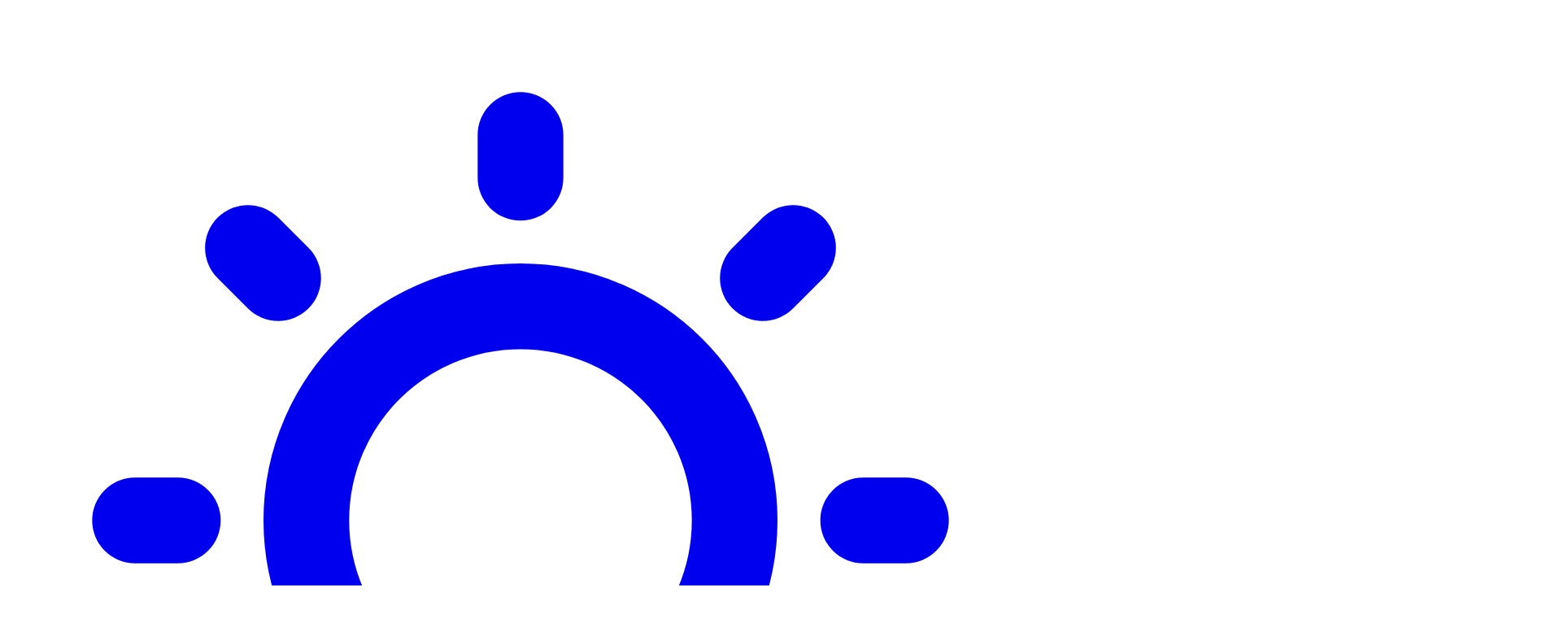

--- FILE ---
content_type: text/html; charset=UTF-8
request_url: https://www.itsolutionstuff.com/tag/angularjs-filter.html
body_size: 11120
content:
<!DOCTYPE html><html lang="en"><head><meta charset="utf-8"/>
<script>var __ezHttpConsent={setByCat:function(src,tagType,attributes,category,force,customSetScriptFn=null){var setScript=function(){if(force||window.ezTcfConsent[category]){if(typeof customSetScriptFn==='function'){customSetScriptFn();}else{var scriptElement=document.createElement(tagType);scriptElement.src=src;attributes.forEach(function(attr){for(var key in attr){if(attr.hasOwnProperty(key)){scriptElement.setAttribute(key,attr[key]);}}});var firstScript=document.getElementsByTagName(tagType)[0];firstScript.parentNode.insertBefore(scriptElement,firstScript);}}};if(force||(window.ezTcfConsent&&window.ezTcfConsent.loaded)){setScript();}else if(typeof getEzConsentData==="function"){getEzConsentData().then(function(ezTcfConsent){if(ezTcfConsent&&ezTcfConsent.loaded){setScript();}else{console.error("cannot get ez consent data");force=true;setScript();}});}else{force=true;setScript();console.error("getEzConsentData is not a function");}},};</script>
<script>var ezTcfConsent=window.ezTcfConsent?window.ezTcfConsent:{loaded:false,store_info:false,develop_and_improve_services:false,measure_ad_performance:false,measure_content_performance:false,select_basic_ads:false,create_ad_profile:false,select_personalized_ads:false,create_content_profile:false,select_personalized_content:false,understand_audiences:false,use_limited_data_to_select_content:false,};function getEzConsentData(){return new Promise(function(resolve){document.addEventListener("ezConsentEvent",function(event){var ezTcfConsent=event.detail.ezTcfConsent;resolve(ezTcfConsent);});});}</script>
<script>if(typeof _setEzCookies!=='function'){function _setEzCookies(ezConsentData){var cookies=window.ezCookieQueue;for(var i=0;i<cookies.length;i++){var cookie=cookies[i];if(ezConsentData&&ezConsentData.loaded&&ezConsentData[cookie.tcfCategory]){document.cookie=cookie.name+"="+cookie.value;}}}}
window.ezCookieQueue=window.ezCookieQueue||[];if(typeof addEzCookies!=='function'){function addEzCookies(arr){window.ezCookieQueue=[...window.ezCookieQueue,...arr];}}
addEzCookies([{name:"ezoab_77568",value:"mod1; Path=/; Domain=itsolutionstuff.com; Max-Age=7200",tcfCategory:"store_info",isEzoic:"true",},{name:"ezosuibasgeneris-1",value:"49be3e20-ee78-47b7-41c0-6d15542a091f; Path=/; Domain=itsolutionstuff.com; Expires=Sat, 16 Jan 2027 23:05:31 UTC; Secure; SameSite=None",tcfCategory:"understand_audiences",isEzoic:"true",}]);if(window.ezTcfConsent&&window.ezTcfConsent.loaded){_setEzCookies(window.ezTcfConsent);}else if(typeof getEzConsentData==="function"){getEzConsentData().then(function(ezTcfConsent){if(ezTcfConsent&&ezTcfConsent.loaded){_setEzCookies(window.ezTcfConsent);}else{console.error("cannot get ez consent data");_setEzCookies(window.ezTcfConsent);}});}else{console.error("getEzConsentData is not a function");_setEzCookies(window.ezTcfConsent);}</script><script type="text/javascript" data-ezscrex='false' data-cfasync='false'>window._ezaq = Object.assign({"edge_cache_status":11,"edge_response_time":703,"url":"https://www.itsolutionstuff.com/tag/angularjs-filter.html"}, typeof window._ezaq !== "undefined" ? window._ezaq : {});</script><script type="text/javascript" data-ezscrex='false' data-cfasync='false'>window._ezaq = Object.assign({"ab_test_id":"mod1"}, typeof window._ezaq !== "undefined" ? window._ezaq : {});window.__ez=window.__ez||{};window.__ez.tf={};</script><script type="text/javascript" data-ezscrex='false' data-cfasync='false'>window.ezDisableAds = true;</script>
<script data-ezscrex='false' data-cfasync='false' data-pagespeed-no-defer>var __ez=__ez||{};__ez.stms=Date.now();__ez.evt={};__ez.script={};__ez.ck=__ez.ck||{};__ez.template={};__ez.template.isOrig=true;window.__ezScriptHost="//www.ezojs.com";__ez.queue=__ez.queue||function(){var e=0,i=0,t=[],n=!1,o=[],r=[],s=!0,a=function(e,i,n,o,r,s,a){var l=arguments.length>7&&void 0!==arguments[7]?arguments[7]:window,d=this;this.name=e,this.funcName=i,this.parameters=null===n?null:w(n)?n:[n],this.isBlock=o,this.blockedBy=r,this.deleteWhenComplete=s,this.isError=!1,this.isComplete=!1,this.isInitialized=!1,this.proceedIfError=a,this.fWindow=l,this.isTimeDelay=!1,this.process=function(){f("... func = "+e),d.isInitialized=!0,d.isComplete=!0,f("... func.apply: "+e);var i=d.funcName.split("."),n=null,o=this.fWindow||window;i.length>3||(n=3===i.length?o[i[0]][i[1]][i[2]]:2===i.length?o[i[0]][i[1]]:o[d.funcName]),null!=n&&n.apply(null,this.parameters),!0===d.deleteWhenComplete&&delete t[e],!0===d.isBlock&&(f("----- F'D: "+d.name),m())}},l=function(e,i,t,n,o,r,s){var a=arguments.length>7&&void 0!==arguments[7]?arguments[7]:window,l=this;this.name=e,this.path=i,this.async=o,this.defer=r,this.isBlock=t,this.blockedBy=n,this.isInitialized=!1,this.isError=!1,this.isComplete=!1,this.proceedIfError=s,this.fWindow=a,this.isTimeDelay=!1,this.isPath=function(e){return"/"===e[0]&&"/"!==e[1]},this.getSrc=function(e){return void 0!==window.__ezScriptHost&&this.isPath(e)&&"banger.js"!==this.name?window.__ezScriptHost+e:e},this.process=function(){l.isInitialized=!0,f("... file = "+e);var i=this.fWindow?this.fWindow.document:document,t=i.createElement("script");t.src=this.getSrc(this.path),!0===o?t.async=!0:!0===r&&(t.defer=!0),t.onerror=function(){var e={url:window.location.href,name:l.name,path:l.path,user_agent:window.navigator.userAgent};"undefined"!=typeof _ezaq&&(e.pageview_id=_ezaq.page_view_id);var i=encodeURIComponent(JSON.stringify(e)),t=new XMLHttpRequest;t.open("GET","//g.ezoic.net/ezqlog?d="+i,!0),t.send(),f("----- ERR'D: "+l.name),l.isError=!0,!0===l.isBlock&&m()},t.onreadystatechange=t.onload=function(){var e=t.readyState;f("----- F'D: "+l.name),e&&!/loaded|complete/.test(e)||(l.isComplete=!0,!0===l.isBlock&&m())},i.getElementsByTagName("head")[0].appendChild(t)}},d=function(e,i){this.name=e,this.path="",this.async=!1,this.defer=!1,this.isBlock=!1,this.blockedBy=[],this.isInitialized=!0,this.isError=!1,this.isComplete=i,this.proceedIfError=!1,this.isTimeDelay=!1,this.process=function(){}};function c(e,i,n,s,a,d,c,u,f){var m=new l(e,i,n,s,a,d,c,f);!0===u?o[e]=m:r[e]=m,t[e]=m,h(m)}function h(e){!0!==u(e)&&0!=s&&e.process()}function u(e){if(!0===e.isTimeDelay&&!1===n)return f(e.name+" blocked = TIME DELAY!"),!0;if(w(e.blockedBy))for(var i=0;i<e.blockedBy.length;i++){var o=e.blockedBy[i];if(!1===t.hasOwnProperty(o))return f(e.name+" blocked = "+o),!0;if(!0===e.proceedIfError&&!0===t[o].isError)return!1;if(!1===t[o].isComplete)return f(e.name+" blocked = "+o),!0}return!1}function f(e){var i=window.location.href,t=new RegExp("[?&]ezq=([^&#]*)","i").exec(i);"1"===(t?t[1]:null)&&console.debug(e)}function m(){++e>200||(f("let's go"),p(o),p(r))}function p(e){for(var i in e)if(!1!==e.hasOwnProperty(i)){var t=e[i];!0===t.isComplete||u(t)||!0===t.isInitialized||!0===t.isError?!0===t.isError?f(t.name+": error"):!0===t.isComplete?f(t.name+": complete already"):!0===t.isInitialized&&f(t.name+": initialized already"):t.process()}}function w(e){return"[object Array]"==Object.prototype.toString.call(e)}return window.addEventListener("load",(function(){setTimeout((function(){n=!0,f("TDELAY -----"),m()}),5e3)}),!1),{addFile:c,addFileOnce:function(e,i,n,o,r,s,a,l,d){t[e]||c(e,i,n,o,r,s,a,l,d)},addDelayFile:function(e,i){var n=new l(e,i,!1,[],!1,!1,!0);n.isTimeDelay=!0,f(e+" ...  FILE! TDELAY"),r[e]=n,t[e]=n,h(n)},addFunc:function(e,n,s,l,d,c,u,f,m,p){!0===c&&(e=e+"_"+i++);var w=new a(e,n,s,l,d,u,f,p);!0===m?o[e]=w:r[e]=w,t[e]=w,h(w)},addDelayFunc:function(e,i,n){var o=new a(e,i,n,!1,[],!0,!0);o.isTimeDelay=!0,f(e+" ...  FUNCTION! TDELAY"),r[e]=o,t[e]=o,h(o)},items:t,processAll:m,setallowLoad:function(e){s=e},markLoaded:function(e){if(e&&0!==e.length){if(e in t){var i=t[e];!0===i.isComplete?f(i.name+" "+e+": error loaded duplicate"):(i.isComplete=!0,i.isInitialized=!0)}else t[e]=new d(e,!0);f("markLoaded dummyfile: "+t[e].name)}},logWhatsBlocked:function(){for(var e in t)!1!==t.hasOwnProperty(e)&&u(t[e])}}}();__ez.evt.add=function(e,t,n){e.addEventListener?e.addEventListener(t,n,!1):e.attachEvent?e.attachEvent("on"+t,n):e["on"+t]=n()},__ez.evt.remove=function(e,t,n){e.removeEventListener?e.removeEventListener(t,n,!1):e.detachEvent?e.detachEvent("on"+t,n):delete e["on"+t]};__ez.script.add=function(e){var t=document.createElement("script");t.src=e,t.async=!0,t.type="text/javascript",document.getElementsByTagName("head")[0].appendChild(t)};__ez.dot=__ez.dot||{};__ez.queue.addFileOnce('/detroitchicago/boise.js', '/detroitchicago/boise.js?gcb=195-2&cb=5', true, [], true, false, true, false);__ez.queue.addFileOnce('/parsonsmaize/abilene.js', '/parsonsmaize/abilene.js?gcb=195-2&cb=e80eca0cdb', true, [], true, false, true, false);__ez.queue.addFileOnce('/parsonsmaize/mulvane.js', '/parsonsmaize/mulvane.js?gcb=195-2&cb=e75e48eec0', true, ['/parsonsmaize/abilene.js'], true, false, true, false);__ez.queue.addFileOnce('/detroitchicago/birmingham.js', '/detroitchicago/birmingham.js?gcb=195-2&cb=539c47377c', true, ['/parsonsmaize/abilene.js'], true, false, true, false);</script>
<script data-ezscrex="false" type="text/javascript" data-cfasync="false">window._ezaq = Object.assign({"ad_cache_level":0,"adpicker_placement_cnt":0,"ai_placeholder_cache_level":0,"ai_placeholder_placement_cnt":-1,"author":"Hardik Savani","domain":"itsolutionstuff.com","domain_id":77568,"ezcache_level":1,"ezcache_skip_code":11,"has_bad_image":0,"has_bad_words":0,"is_sitespeed":0,"lt_cache_level":0,"response_size":53166,"response_size_orig":47278,"response_time_orig":689,"template_id":5,"url":"https://www.itsolutionstuff.com/tag/angularjs-filter.html","word_count":0,"worst_bad_word_level":0}, typeof window._ezaq !== "undefined" ? window._ezaq : {});__ez.queue.markLoaded('ezaqBaseReady');</script>
<script type='text/javascript' data-ezscrex='false' data-cfasync='false'>
window.ezAnalyticsStatic = true;

function analyticsAddScript(script) {
	var ezDynamic = document.createElement('script');
	ezDynamic.type = 'text/javascript';
	ezDynamic.innerHTML = script;
	document.head.appendChild(ezDynamic);
}
function getCookiesWithPrefix() {
    var allCookies = document.cookie.split(';');
    var cookiesWithPrefix = {};

    for (var i = 0; i < allCookies.length; i++) {
        var cookie = allCookies[i].trim();

        for (var j = 0; j < arguments.length; j++) {
            var prefix = arguments[j];
            if (cookie.indexOf(prefix) === 0) {
                var cookieParts = cookie.split('=');
                var cookieName = cookieParts[0];
                var cookieValue = cookieParts.slice(1).join('=');
                cookiesWithPrefix[cookieName] = decodeURIComponent(cookieValue);
                break; // Once matched, no need to check other prefixes
            }
        }
    }

    return cookiesWithPrefix;
}
function productAnalytics() {
	var d = {"pr":[6],"omd5":"695cd63c9adc2ebbd66aef9ec2d04c1e","nar":"risk score"};
	d.u = _ezaq.url;
	d.p = _ezaq.page_view_id;
	d.v = _ezaq.visit_uuid;
	d.ab = _ezaq.ab_test_id;
	d.e = JSON.stringify(_ezaq);
	d.ref = document.referrer;
	d.c = getCookiesWithPrefix('active_template', 'ez', 'lp_');
	if(typeof ez_utmParams !== 'undefined') {
		d.utm = ez_utmParams;
	}

	var dataText = JSON.stringify(d);
	var xhr = new XMLHttpRequest();
	xhr.open('POST','/ezais/analytics?cb=1', true);
	xhr.onload = function () {
		if (xhr.status!=200) {
            return;
		}

        if(document.readyState !== 'loading') {
            analyticsAddScript(xhr.response);
            return;
        }

        var eventFunc = function() {
            if(document.readyState === 'loading') {
                return;
            }
            document.removeEventListener('readystatechange', eventFunc, false);
            analyticsAddScript(xhr.response);
        };

        document.addEventListener('readystatechange', eventFunc, false);
	};
	xhr.setRequestHeader('Content-Type','text/plain');
	xhr.send(dataText);
}
__ez.queue.addFunc("productAnalytics", "productAnalytics", null, true, ['ezaqBaseReady'], false, false, false, true);
</script><base href="https://www.itsolutionstuff.com/tag/angularjs-filter.html"/>
    
<meta http-equiv="X-UA-Compatible" content="IE=edge"/>
<meta http-equiv="content-type" content="text/html; charset=UTF-8"/>
<meta name="google-site-verification" content="pOqfVgsFThvqJDmyrz2P9K4Ps07miNwa5C0u7XFyM48"/>
<meta name="yandex-verification" content="f380feb740d3ee63"/>
<meta name="msvalidate.01" content="8ECA64E8B529582CD06813FDFD9FAADE"/>
<meta name="viewport" content="width=device-width, initial-scale=1"/>
<link rel="shortcut icon" type="image/png" href="https://www.itsolutionstuff.com/assets/images/logo.png"/>
<meta name="p:domain_verify" content="5c8b00feb258a5efe71f5bd5f2d258d1"/>
<meta property="fb:app_id" content="783975361733217"/>
<title>AngularJS Filter Tag - It Solution Stuff - ItSolutionstuff.com</title>
<meta name="description" content="Itsolutionstuff gives you list of all AngularJS Filter tutorial posts, AngularJS Filter articles, AngularJS Filter examples, AngularJS Filter codes, AngularJS Filter demos with PHP, mysql, HTML, css"/>
<meta name="keywords" content="AngularJS Filter examples,php,AngularJS Filter programming,html,css, oop, class, php framework, laravel framework, plugins, packages, examples, object oriented"/>
<meta property="og:title" content="AngularJS Filter Tag - It Solution Stuff"/>
<meta property="og:description" content="Itsolutionstuff gives you list of all AngularJS Filter tutorial posts, AngularJS Filter articles, AngularJS Filter examples, AngularJS Filter codes, AngularJS Filter demos with PHP, mysql, HTML, css"/>
<meta property="og:url" content="https://www.itsolutionstuff.com/tag/angularjs-filter.html"/>

<meta content="https://www.facebook.com/hardik.savani.12" property="article:publisher"/>
<meta content="https://www.facebook.com/hardik.savani.12" property="article:author"/>
<meta content="Hardik Savani" name="author"/>
<meta name="twitter:title" content="AngularJS Filter Tag - It Solution Stuff"/>
<meta name="twitter:site" content="https://www.itsolutionstuff.com/tag/angularjs-filter.html"/>
<script type="text/javascript">
var current_page_url = "https://www.itsolutionstuff.com/tag/angularjs-filter.html";
var rn = "get.tag";
</script>
<script>
  (adsbygoogle = window.adsbygoogle || []).push({
    google_ad_client: "ca-pub-9165454495231653",
    enable_page_level_ads: true
  });
</script>
<!-- <link rel="manifest" href="/manifest.json" /> -->

<meta name="p:domain_verify" content="3ad1bd86a8890d94332349c888283647"/>

<!-- Global site tag (gtag.js) - Google Analytics -->
<script async="" src="https://www.googletagmanager.com/gtag/js?id=G-R45TPV2X3V"></script>
<script>
window.dataLayer = window.dataLayer || [];
function gtag(){dataLayer.push(arguments);}
gtag('js', new Date());

gtag('config', 'G-R45TPV2X3V');
</script>

<!-- Google tag (gtag.js) -->
<script>
  (function(i,s,o,g,r,a,m){i['GoogleAnalyticsObject']=r;i[r]=i[r]||function(){
  (i[r].q=i[r].q||[]).push(arguments)},i[r].l=1*new Date();a=s.createElement(o),
  m=s.getElementsByTagName(o)[0];a.async=1;a.src=g;m.parentNode.insertBefore(a,m)
  })(window,document,'script','//www.google-analytics.com/analytics.js','ga');

  ga('create', 'UA-73112035-1', 'auto');
  ga('send', 'pageview');
</script>
<link rel="preload" as="style" href="https://www.itsolutionstuff.com/build/assets/app-BjYQx0da.css"/><link rel="stylesheet" href="https://cdn-0.itsolutionstuff.com/build/assets/app-BjYQx0da.css" data-navigate-track="reload"/>
<link href="https://fonts.googleapis.com/css2?family=Outfit:wght@400;600&amp;display=swap" rel="stylesheet"/>
<link rel='canonical' href='https://itsolutionstuff.com/tag/angularjs-filter.html' />
<script type='text/javascript'>
var ezoTemplate = 'orig_site';
var ezouid = '1';
var ezoFormfactor = '1';
</script><script data-ezscrex="false" type='text/javascript'>
var soc_app_id = '0';
var did = 77568;
var ezdomain = 'itsolutionstuff.com';
var ezoicSearchable = 1;
</script></head>
<body class="bg-gray-50 font-sans pb-0" style="font-family: &#39;Outfit&#39;, ui-sans-serif, system-ui, sans-serif, &#39;Apple Color Emoji&#39;, &#39;Segoe UI Emoji&#39;, &#39;Segoe UI Symbol&#39;, &#39;Noto Color Emoji&#39;;">
    
  <!-- Header -->
<header class="bg-gradient-to-r from-blue-700 via-blue-600 to-blue-500 text-white py-6 px-6 md:px-12 lg:px-16 flex justify-between items-center rounded-xl shadow-xl mx-4 md:mx-8 lg:mx-12 mt-6 transition-all duration-300">
    <!-- Logo Section -->
    <div class="flex items-center space-x-3">
        <a href="https://www.itsolutionstuff.com" class="flex items-center group">
            <svg class="w-10 h-10 text-yellow-300 group-hover:text-yellow-200 transition-colors duration-300" fill="none" stroke="currentColor" viewBox="0 0 24 24" xmlns="http://www.w3.org/2000/svg">
                <path stroke-linecap="round" stroke-linejoin="round" stroke-width="2" d="M9.663 17h4.673M12 3v1m6.364 1.636l-.707.707M21 12h-1M4 12H3m3.343-5.657l-.707-.707m2.828 9.9a5 5 0 117.072 0l-.548.547A3.374 3.374 0 0014 18.469V19a2 2 0 11-4 0v-.531c0-.895-.356-1.754-.988-2.386l-.548-.547z"></path>
            </svg>
            <h1 class="text-3xl md:text-4xl font-extrabold tracking-tight group-hover:text-yellow-200 transition-colors duration-300">ItSolutionStuff.com</h1>
        </a>
    </div>

    <!-- Navigation Section -->
    <nav class="hidden md:flex items-center space-x-4 lg:space-x-6">
        <a href="https://www.itsolutionstuff.com/tag/laravel-12.html" class="bg-yellow-400 text-black font-semibold px-4 py-2 rounded-full hover:bg-yellow-300 hover:scale-105 transform transition-all duration-300 shadow-md">Laravel 12</a>
        <a href="https://www.itsolutionstuff.com/tag/angular-19.html" class="text-lg font-medium hover:text-yellow-200 hover:scale-105 transform transition-all duration-300">Angular 19</a>
        <a href="https://www.itsolutionstuff.com/category/phpexample.html" class="text-lg font-medium hover:text-yellow-200 hover:scale-105 transform transition-all duration-300">PHP</a>
        <a href="https://www.itsolutionstuff.com/category/react-jsexample.html" class="text-lg font-medium hover:text-yellow-200 hover:scale-105 transform transition-all duration-300">React</a>
        <a href="https://www.itsolutionstuff.com/laravel-tutorial" class="text-lg font-medium hover:text-yellow-200 hover:scale-105 transform transition-all duration-300">Laravel Tutorial</a>
    </nav>

    <!-- Search and Menu Toggle Section -->
    <div class="flex items-center space-x-4">
        <!-- Search Form -->
        <form action="/search" method="GET" class="hidden md:flex items-center bg-white bg-opacity-10 rounded-full p-2 pr-4 transition-all duration-300 hover:bg-opacity-20 hover:shadow-lg focus-within:ring-2 focus-within:ring-yellow-300">
            <button type="submit" class="text-white hover:text-yellow-300 transition-colors duration-300">
                <svg class="w-5 h-5" fill="none" stroke="currentColor" viewBox="0 0 24 24" xmlns="http://www.w3.org/2000/svg">
                    <path stroke-linecap="round" stroke-linejoin="round" stroke-width="2" d="M21 21l-6-6m2-5a7 7 0 11-14 0 7 7 0 0114 0z"></path>
                </svg>
            </button>
            <input type="text" name="q" placeholder="Search tutorials..." class="bg-transparent text-black focus:outline-none w-32 lg:w-48 placeholder-gray-500 font-light pl-2"/>
        </form>

        <!-- Mobile Menu Toggle -->
        <button class="md:hidden focus:outline-none" aria-label="Toggle mobile menu">
            <svg class="w-7 h-7 text-white hover:text-yellow-200 transition-colors duration-300" fill="none" stroke="currentColor" viewBox="0 0 24 24" xmlns="http://www.w3.org/2000/svg">
                <path stroke-linecap="round" stroke-linejoin="round" stroke-width="2" d="M4 6h16M4 12h16M4 18h16"></path>
            </svg>
        </button>
    </div>
</header>  
          <!-- Main Content -->
       <div class="flex flex-col md:flex-row gap-8 min-w-0 px-6 md:px-12 lg:px-16 mt-8">
          <!-- Main Content -->
          <div class="w-full md:w-3/4 overflow-hidden">
               
<section class="mb-12">
    <div class="text-center mb-8">
      <h1 class="text-4xl font-bold text-gray-800">
        <label class="block text-gray-500 text-lg">
          <small><span class="text-primary-600">Tag:</span> AngularJS Filter</small>
        </label>
      </h1>
    </div>
  
    <h4 class="text-center max-w-4xl mx-auto text-gray-600 text-lg leading-relaxed">
      <a href="/" class="text-primary-600 hover:underline font-semibold">ItSolutionStuff.com</a> has tutorials for <span class="font-semibold">AngularJS Filter</span> tag. Here you can explore articles, posts, and useful tutorials related to <span class="font-semibold">AngularJS Filter</span>. Find a collection of latest examples and simple guides about <span class="font-semibold">AngularJS Filter</span>.
    </h4>
  </section>
  
  <section class="mb-16">
    <div class="grid grid-cols-1 md:grid-cols-2 gap-8 mt-10">
            <div class="bg-white rounded-xl shadow-lg hover:shadow-2xl transition p-6">
        <a href="https://www.itsolutionstuff.com/post/angular-20-crud-application-tutorialexample.html" class="block space-y-4">
          <div class="text-sm text-gray-400">
            Jun 9, 2025
          </div>
  
          <div>
            <h2 class="text-2xl font-bold text-gray-800 mb-2">Angular 20 CRUD Application Tutorial</h2>
            <div class="flex flex-wrap text-sm text-gray-500 gap-4">
              <span class="flex items-center gap-1"><i class="fas fa-tag text-primary-500"></i> AngularJS Filter</span>
              <span class="flex items-center gap-1"><i class="fas fa-briefcase text-primary-500"></i> Angular</span>
              <span class="flex items-center gap-1"><i class="fas fa-user text-primary-500"></i> By Hardik Savani</span>
            </div>
          </div>
        </a>
      </div>
            <div class="bg-white rounded-xl shadow-lg hover:shadow-2xl transition p-6">
        <a href="https://www.itsolutionstuff.com/post/angularjs-filter-change-date-format-in-controllerexample.html" class="block space-y-4">
          <div class="text-sm text-gray-400">
            Jan 31, 2019
          </div>
  
          <div>
            <h2 class="text-2xl font-bold text-gray-800 mb-2">AngularJS Filter Change Date Format in Controller Example</h2>
            <div class="flex flex-wrap text-sm text-gray-500 gap-4">
              <span class="flex items-center gap-1"><i class="fas fa-tag text-primary-500"></i> AngularJS Filter</span>
              <span class="flex items-center gap-1"><i class="fas fa-briefcase text-primary-500"></i> Angular</span>
              <span class="flex items-center gap-1"><i class="fas fa-user text-primary-500"></i> By Hardik Savani</span>
            </div>
          </div>
        </a>
      </div>
            <div class="bg-white rounded-xl shadow-lg hover:shadow-2xl transition p-6">
        <a href="https://www.itsolutionstuff.com/post/angularjs-how-to-render-html-value-in-ng-repeat-example.html" class="block space-y-4">
          <div class="text-sm text-gray-400">
            Feb 4, 2017
          </div>
  
          <div>
            <h2 class="text-2xl font-bold text-gray-800 mb-2">How to Render HTML Value in Ng-repeat in AngularJS?</h2>
            <div class="flex flex-wrap text-sm text-gray-500 gap-4">
              <span class="flex items-center gap-1"><i class="fas fa-tag text-primary-500"></i> AngularJS Filter</span>
              <span class="flex items-center gap-1"><i class="fas fa-briefcase text-primary-500"></i> jQuery</span>
              <span class="flex items-center gap-1"><i class="fas fa-user text-primary-500"></i> By Hardik Savani</span>
            </div>
          </div>
        </a>
      </div>
            <div class="bg-white rounded-xl shadow-lg hover:shadow-2xl transition p-6">
        <a href="https://www.itsolutionstuff.com/post/angularjs-convert-comma-separated-string-to-array-exampleexample.html" class="block space-y-4">
          <div class="text-sm text-gray-400">
            Nov 24, 2016
          </div>
  
          <div>
            <h2 class="text-2xl font-bold text-gray-800 mb-2">AngularJS Convert Comma Separated String to Array Example</h2>
            <div class="flex flex-wrap text-sm text-gray-500 gap-4">
              <span class="flex items-center gap-1"><i class="fas fa-tag text-primary-500"></i> AngularJS Filter</span>
              <span class="flex items-center gap-1"><i class="fas fa-briefcase text-primary-500"></i> Bootstrap</span>
              <span class="flex items-center gap-1"><i class="fas fa-user text-primary-500"></i> By Hardik Savani</span>
            </div>
          </div>
        </a>
      </div>
          </div>
  
    <div class="flex justify-center items-center mt-12 space-x-4">
                  <button type="button" class="px-3 py-2 bg-gray-300 text-gray-500 text-lg rounded-lg cursor-not-allowed flex items-center gap-2" disabled="">
            <i class="fas fa-chevron-left"></i> 
            <svg xmlns="http://www.w3.org/2000/svg" fill="none" viewBox="0 0 24 24" stroke-width="1.5" stroke="currentColor" class="size-5">
              <path stroke-linecap="round" stroke-linejoin="round" d="M10.5 19.5 3 12m0 0 7.5-7.5M3 12h18"></path>
            </svg>            
            Previous
          </button>
              
        <a href="">
          <button type="button" class="px-3 py-2 bg-blue-600 text-white text-lg rounded-lg hover:bg-blue-700 flex items-center gap-2 cursor-pointer">
            Next 
            <svg xmlns="http://www.w3.org/2000/svg" fill="none" viewBox="0 0 24 24" stroke-width="1.5" stroke="currentColor" class="size-5">
              <path stroke-linecap="round" stroke-linejoin="round" d="M13.5 4.5 21 12m0 0-7.5 7.5M21 12H3"></path>
            </svg>            
            <i class="fas fa-chevron-right"></i>
          </button>
        </a>
      </div>      
  
    <div class="mt-10">
      <!-- Recently Liked Posts -->
<section class="py-12 px-6 md:px-12 lg:px-16 mx-4 md:mx-8 lg:mx-12 bg-gray-100 rounded-xl shadow-xl mt-6 transition-all duration-300">
    <h2 class="text-3xl font-bold text-center mb-8 text-gray-800">Recently Liked Posts</h2>
    <div class="max-w-7xl mx-auto grid grid-cols-1 sm:grid-cols-2 lg:grid-cols-3 gap-6 md:gap-8">
                <div class="bg-white rounded-lg shadow-md overflow-hidden transform hover:scale-105 transition-all duration-300">
            <div class="relative w-full" style="aspect-ratio: 16 / 9">
                <img src="/upload/laravel-12-role-user-management.png" alt="Laravel 12 User Roles and Permissions Tutorial Image" class="w-full h-full object-contain"/>
            </div>
            <div class="p-6">
                <span class="text-sm text-gray-500 block mb-2">
                    Last Liked: Apr 24, 2025 15:45
                </span>
                <h3 class="text-lg md:text-xl font-semibold mb-3 text-gray-800">Laravel 12 User Roles and Permissions Tutorial</h3>
                <div class="flex items-center text-gray-500 mb-3">
                    <svg xmlns="http://www.w3.org/2000/svg" fill="none" viewBox="0 0 24 24" stroke-width="1.5" stroke="currentColor" class="size-5 mr-2">
                        <path stroke-linecap="round" stroke-linejoin="round" d="M6.633 10.25c.806 0 1.533-.446 2.031-1.08a9.041 9.041 0 0 1 2.861-2.4c.723-.384 1.35-.956 1.653-1.715a4.498 4.498 0 0 0 .322-1.672V2.75a.75.75 0 0 1 .75-.75 2.25 2.25 0 0 1 2.25 2.25c0 1.152-.26 2.243-.723 3.218-.266.558.107 1.282.725 1.282m0 0h3.126c1.026 0 1.945.694 2.054 1.715.045.422.068.85.068 1.285a11.95 11.95 0 0 1-2.649 7.521c-.388.482-.987.729-1.605.729H13.48c-.483 0-.964-.078-1.423-.23l-3.114-1.04a4.501 4.501 0 0 0-1.423-.23H5.904m10.598-9.75H14.25M5.904 18.5c.083.205.173.405.27.602.197.4-.078.898-.523.898h-.908c-.889 0-1.713-.518-1.972-1.368a12 12 0 0 1-.521-3.507c0-1.553.295-3.036.831-4.398C3.387 9.953 4.167 9.5 5 9.5h1.053c.472 0 .745.556.5.96a8.958 8.958 0 0 0-1.302 4.665c0 1.194.232 2.333.654 3.375Z"></path>
                    </svg>
                    <span>9 Likes</span>
                </div>
                <a href="https://www.itsolutionstuff.com/post/laravel-12-user-roles-and-permissions-tutorialexample.html" class="text-blue-500 hover:text-blue-600 font-semibold text-sm block text-right transition-colors duration-300">Read More</a>
            </div>
        </div>
                <div class="bg-white rounded-lg shadow-md overflow-hidden transform hover:scale-105 transition-all duration-300">
            <div class="relative w-full" style="aspect-ratio: 16 / 9">
                <img src="/upload/laravel-12-fullcalender.png" alt="How to Create Event Calendar in Laravel 12? Image" class="w-full h-full object-contain"/>
            </div>
            <div class="p-6">
                <span class="text-sm text-gray-500 block mb-2">
                    Last Liked: Apr 24, 2025 04:18
                </span>
                <h3 class="text-lg md:text-xl font-semibold mb-3 text-gray-800">How to Create Event Calendar in Laravel 12?</h3>
                <div class="flex items-center text-gray-500 mb-3">
                    <svg xmlns="http://www.w3.org/2000/svg" fill="none" viewBox="0 0 24 24" stroke-width="1.5" stroke="currentColor" class="size-5 mr-2">
                        <path stroke-linecap="round" stroke-linejoin="round" d="M6.633 10.25c.806 0 1.533-.446 2.031-1.08a9.041 9.041 0 0 1 2.861-2.4c.723-.384 1.35-.956 1.653-1.715a4.498 4.498 0 0 0 .322-1.672V2.75a.75.75 0 0 1 .75-.75 2.25 2.25 0 0 1 2.25 2.25c0 1.152-.26 2.243-.723 3.218-.266.558.107 1.282.725 1.282m0 0h3.126c1.026 0 1.945.694 2.054 1.715.045.422.068.85.068 1.285a11.95 11.95 0 0 1-2.649 7.521c-.388.482-.987.729-1.605.729H13.48c-.483 0-.964-.078-1.423-.23l-3.114-1.04a4.501 4.501 0 0 0-1.423-.23H5.904m10.598-9.75H14.25M5.904 18.5c.083.205.173.405.27.602.197.4-.078.898-.523.898h-.908c-.889 0-1.713-.518-1.972-1.368a12 12 0 0 1-.521-3.507c0-1.553.295-3.036.831-4.398C3.387 9.953 4.167 9.5 5 9.5h1.053c.472 0 .745.556.5.96a8.958 8.958 0 0 0-1.302 4.665c0 1.194.232 2.333.654 3.375Z"></path>
                    </svg>
                    <span>9 Likes</span>
                </div>
                <a href="https://www.itsolutionstuff.com/post/how-to-create-event-calendar-in-laravel-12example.html" class="text-blue-500 hover:text-blue-600 font-semibold text-sm block text-right transition-colors duration-300">Read More</a>
            </div>
        </div>
                <div class="bg-white rounded-lg shadow-md overflow-hidden transform hover:scale-105 transition-all duration-300">
            <div class="relative w-full" style="aspect-ratio: 16 / 9">
                <img src="/upload/laravel-12-summernote-upload-image.png" alt="Laravel 12 Summernote Image Upload Tutorial Image" class="w-full h-full object-contain"/>
            </div>
            <div class="p-6">
                <span class="text-sm text-gray-500 block mb-2">
                    Last Liked: Apr 24, 2025 03:19
                </span>
                <h3 class="text-lg md:text-xl font-semibold mb-3 text-gray-800">Laravel 12 Summernote Image Upload Tutorial</h3>
                <div class="flex items-center text-gray-500 mb-3">
                    <svg xmlns="http://www.w3.org/2000/svg" fill="none" viewBox="0 0 24 24" stroke-width="1.5" stroke="currentColor" class="size-5 mr-2">
                        <path stroke-linecap="round" stroke-linejoin="round" d="M6.633 10.25c.806 0 1.533-.446 2.031-1.08a9.041 9.041 0 0 1 2.861-2.4c.723-.384 1.35-.956 1.653-1.715a4.498 4.498 0 0 0 .322-1.672V2.75a.75.75 0 0 1 .75-.75 2.25 2.25 0 0 1 2.25 2.25c0 1.152-.26 2.243-.723 3.218-.266.558.107 1.282.725 1.282m0 0h3.126c1.026 0 1.945.694 2.054 1.715.045.422.068.85.068 1.285a11.95 11.95 0 0 1-2.649 7.521c-.388.482-.987.729-1.605.729H13.48c-.483 0-.964-.078-1.423-.23l-3.114-1.04a4.501 4.501 0 0 0-1.423-.23H5.904m10.598-9.75H14.25M5.904 18.5c.083.205.173.405.27.602.197.4-.078.898-.523.898h-.908c-.889 0-1.713-.518-1.972-1.368a12 12 0 0 1-.521-3.507c0-1.553.295-3.036.831-4.398C3.387 9.953 4.167 9.5 5 9.5h1.053c.472 0 .745.556.5.96a8.958 8.958 0 0 0-1.302 4.665c0 1.194.232 2.333.654 3.375Z"></path>
                    </svg>
                    <span>7 Likes</span>
                </div>
                <a href="https://www.itsolutionstuff.com/post/laravel-12-summernote-image-upload-tutorialexample.html" class="text-blue-500 hover:text-blue-600 font-semibold text-sm block text-right transition-colors duration-300">Read More</a>
            </div>
        </div>
                <div class="bg-white rounded-lg shadow-md overflow-hidden transform hover:scale-105 transition-all duration-300">
            <div class="relative w-full" style="aspect-ratio: 16 / 9">
                <img src="/upload/itsolutionstuff.png" alt="Angular Material Input Autocomplete Off Example Image" class="w-full h-full object-contain"/>
            </div>
            <div class="p-6">
                <span class="text-sm text-gray-500 block mb-2">
                    Last Liked: Apr 23, 2025 12:02
                </span>
                <h3 class="text-lg md:text-xl font-semibold mb-3 text-gray-800">Angular Material Input Autocomplete Off Example</h3>
                <div class="flex items-center text-gray-500 mb-3">
                    <svg xmlns="http://www.w3.org/2000/svg" fill="none" viewBox="0 0 24 24" stroke-width="1.5" stroke="currentColor" class="size-5 mr-2">
                        <path stroke-linecap="round" stroke-linejoin="round" d="M6.633 10.25c.806 0 1.533-.446 2.031-1.08a9.041 9.041 0 0 1 2.861-2.4c.723-.384 1.35-.956 1.653-1.715a4.498 4.498 0 0 0 .322-1.672V2.75a.75.75 0 0 1 .75-.75 2.25 2.25 0 0 1 2.25 2.25c0 1.152-.26 2.243-.723 3.218-.266.558.107 1.282.725 1.282m0 0h3.126c1.026 0 1.945.694 2.054 1.715.045.422.068.85.068 1.285a11.95 11.95 0 0 1-2.649 7.521c-.388.482-.987.729-1.605.729H13.48c-.483 0-.964-.078-1.423-.23l-3.114-1.04a4.501 4.501 0 0 0-1.423-.23H5.904m10.598-9.75H14.25M5.904 18.5c.083.205.173.405.27.602.197.4-.078.898-.523.898h-.908c-.889 0-1.713-.518-1.972-1.368a12 12 0 0 1-.521-3.507c0-1.553.295-3.036.831-4.398C3.387 9.953 4.167 9.5 5 9.5h1.053c.472 0 .745.556.5.96a8.958 8.958 0 0 0-1.302 4.665c0 1.194.232 2.333.654 3.375Z"></path>
                    </svg>
                    <span>1 Likes</span>
                </div>
                <a href="https://www.itsolutionstuff.com/post/angular-material-input-autocomplete-off-exampleexample.html" class="text-blue-500 hover:text-blue-600 font-semibold text-sm block text-right transition-colors duration-300">Read More</a>
            </div>
        </div>
                <div class="bg-white rounded-lg shadow-md overflow-hidden transform hover:scale-105 transition-all duration-300">
            <div class="relative w-full" style="aspect-ratio: 16 / 9">
                <img src="/upload/laravel-10-cron-job.png" alt="Laravel 10 Cron Job Task Scheduling Tutorial Image" class="w-full h-full object-contain"/>
            </div>
            <div class="p-6">
                <span class="text-sm text-gray-500 block mb-2">
                    Last Liked: Apr 23, 2025 11:44
                </span>
                <h3 class="text-lg md:text-xl font-semibold mb-3 text-gray-800">Laravel 10 Cron Job Task Scheduling Tutorial</h3>
                <div class="flex items-center text-gray-500 mb-3">
                    <svg xmlns="http://www.w3.org/2000/svg" fill="none" viewBox="0 0 24 24" stroke-width="1.5" stroke="currentColor" class="size-5 mr-2">
                        <path stroke-linecap="round" stroke-linejoin="round" d="M6.633 10.25c.806 0 1.533-.446 2.031-1.08a9.041 9.041 0 0 1 2.861-2.4c.723-.384 1.35-.956 1.653-1.715a4.498 4.498 0 0 0 .322-1.672V2.75a.75.75 0 0 1 .75-.75 2.25 2.25 0 0 1 2.25 2.25c0 1.152-.26 2.243-.723 3.218-.266.558.107 1.282.725 1.282m0 0h3.126c1.026 0 1.945.694 2.054 1.715.045.422.068.85.068 1.285a11.95 11.95 0 0 1-2.649 7.521c-.388.482-.987.729-1.605.729H13.48c-.483 0-.964-.078-1.423-.23l-3.114-1.04a4.501 4.501 0 0 0-1.423-.23H5.904m10.598-9.75H14.25M5.904 18.5c.083.205.173.405.27.602.197.4-.078.898-.523.898h-.908c-.889 0-1.713-.518-1.972-1.368a12 12 0 0 1-.521-3.507c0-1.553.295-3.036.831-4.398C3.387 9.953 4.167 9.5 5 9.5h1.053c.472 0 .745.556.5.96a8.958 8.958 0 0 0-1.302 4.665c0 1.194.232 2.333.654 3.375Z"></path>
                    </svg>
                    <span>5 Likes</span>
                </div>
                <a href="https://www.itsolutionstuff.com/post/laravel-10-cron-job-task-scheduling-tutorialexample.html" class="text-blue-500 hover:text-blue-600 font-semibold text-sm block text-right transition-colors duration-300">Read More</a>
            </div>
        </div>
                <div class="bg-white rounded-lg shadow-md overflow-hidden transform hover:scale-105 transition-all duration-300">
            <div class="relative w-full" style="aspect-ratio: 16 / 9">
                <img src="/upload/laravel-12-multiple-db-connection.png" alt="How to use Multiple Database in Laravel 12? Image" class="w-full h-full object-contain"/>
            </div>
            <div class="p-6">
                <span class="text-sm text-gray-500 block mb-2">
                    Last Liked: Apr 22, 2025 16:15
                </span>
                <h3 class="text-lg md:text-xl font-semibold mb-3 text-gray-800">How to use Multiple Database in Laravel 12?</h3>
                <div class="flex items-center text-gray-500 mb-3">
                    <svg xmlns="http://www.w3.org/2000/svg" fill="none" viewBox="0 0 24 24" stroke-width="1.5" stroke="currentColor" class="size-5 mr-2">
                        <path stroke-linecap="round" stroke-linejoin="round" d="M6.633 10.25c.806 0 1.533-.446 2.031-1.08a9.041 9.041 0 0 1 2.861-2.4c.723-.384 1.35-.956 1.653-1.715a4.498 4.498 0 0 0 .322-1.672V2.75a.75.75 0 0 1 .75-.75 2.25 2.25 0 0 1 2.25 2.25c0 1.152-.26 2.243-.723 3.218-.266.558.107 1.282.725 1.282m0 0h3.126c1.026 0 1.945.694 2.054 1.715.045.422.068.85.068 1.285a11.95 11.95 0 0 1-2.649 7.521c-.388.482-.987.729-1.605.729H13.48c-.483 0-.964-.078-1.423-.23l-3.114-1.04a4.501 4.501 0 0 0-1.423-.23H5.904m10.598-9.75H14.25M5.904 18.5c.083.205.173.405.27.602.197.4-.078.898-.523.898h-.908c-.889 0-1.713-.518-1.972-1.368a12 12 0 0 1-.521-3.507c0-1.553.295-3.036.831-4.398C3.387 9.953 4.167 9.5 5 9.5h1.053c.472 0 .745.556.5.96a8.958 8.958 0 0 0-1.302 4.665c0 1.194.232 2.333.654 3.375Z"></path>
                    </svg>
                    <span>5 Likes</span>
                </div>
                <a href="https://www.itsolutionstuff.com/post/how-to-use-multiple-database-in-laravel-12example.html" class="text-blue-500 hover:text-blue-600 font-semibold text-sm block text-right transition-colors duration-300">Read More</a>
            </div>
        </div>
            </div>
</section>    </div>
  </section>
  
          </div>

          <!-- Sidebar -->
          <div class="w-full md:w-1/4 space-y-8">
              <div class="space-y-4">
    <a href="https://www.youtube.com/@savanihd" target="_blank" class="flex items-center space-x-3 bg-gradient-to-r from-pink-300 to-orange-200 text-gray-800 font-bold text-sm px-4 py-3 rounded-lg hover:from-yellow-100 hover:to-yellow-200 hover:text-red-600 transition-all duration-300 shadow-md group border-2 border-pink-400 hover:border-orange-400 hover:scale-105 hover:shadow-xl">
        <img src="/assets/images/youtube.svg" alt="YouTube" class="w-8 h-8 group-hover:scale-110 transition-transform"/>
        <span>Visit My Youtube Channel</span>
    </a>
    <a href="https://www.youtube.com/watch?v=OiMqLZlB8DY&amp;list=PLxZ3SvXewFlDtO3Ba15xgAeFcP1DoPLaN&amp;ab_channel=HardikSavani%28ItSolutionStuff%29" target="_blank" class="flex items-center space-x-3 bg-gradient-to-r from-pink-300 to-orange-200 text-gray-800 font-bold text-sm px-4 py-3 rounded-lg hover:from-yellow-100 hover:to-yellow-200 hover:text-red-600 transition-all duration-300 shadow-md group border-2 border-pink-400 hover:border-orange-400 hover:scale-105 hover:shadow-xl">
        <img src="/assets/images/youtube.svg" alt="YouTube" class="w-8 h-8 group-hover:scale-110 transition-transform"/>
        <span>Laravel 12 Videos</span>
    </a>
    <a href="https://www.youtube.com/watch?v=-cXMNrOP-90&amp;list=PLxZ3SvXewFlAEEH7OFPHV91_g4soXJIDq&amp;pp=gAQB" target="_blank" class="flex items-center space-x-3 bg-gradient-to-r from-pink-300 to-orange-200 text-gray-800 font-bold text-sm px-4 py-3 rounded-lg hover:from-yellow-100 hover:to-yellow-200 hover:text-red-600 transition-all duration-300 shadow-md group border-2 border-pink-400 hover:border-orange-400 hover:scale-105 hover:shadow-xl">
        <img src="/assets/images/youtube.svg" alt="YouTube" class="w-8 h-8 group-hover:scale-110 transition-transform"/>
        <span>Laravel Livewire 3 Course</span>
    </a>
</div>

<div class="mt-2 mb-2">
    <!-- Ezoic - sidebar top manual - sidebar -->
    <div id="ezoic-pub-ad-placeholder-169"></div>
    <!-- End Ezoic - sidebar top manual - sidebar -->
</div>

<div class="bg-white rounded-lg overflow-hidden border border-gray-200">
    <!-- Title -->
    <div class="bg-blue-600 text-white text-lg font-semibold px-4 py-3">
        Popular Posts
    </div>
    <!-- Post List -->
    <ul class="divide-y divide-gray-200">
                
    </ul>
</div>                

<div class="bg-white rounded-lg overflow-hidden border border-gray-200">
    <!-- Title -->
    <div class="bg-blue-600 text-white text-lg font-semibold px-4 py-3">
        Categories
    </div>
    <!-- Category List -->
    <ul class="divide-y divide-gray-200">
                <li>
            <a href="https://www.itsolutionstuff.com/category/phpexample.html" class="flex items-center bg-white hover:bg-gray-100 text-gray-800 font-medium px-4 py-3 transition">
                <span class="text-blue-600 font-bold text-xl leading-6 mr-3">
                    <svg xmlns="http://www.w3.org/2000/svg" fill="none" viewBox="0 0 24 24" stroke-width="1.5" stroke="currentColor" class="size-4">
                        <path stroke-linecap="round" stroke-linejoin="round" d="M13.5 4.5 21 12m0 0-7.5 7.5M21 12H3"></path>
                    </svg>                          
                </span>
                <span>PHP</span>
            </a>
        </li>
                <li>
            <a href="https://www.itsolutionstuff.com/category/laravelexample.html" class="flex items-center bg-white hover:bg-gray-100 text-gray-800 font-medium px-4 py-3 transition">
                <span class="text-blue-600 font-bold text-xl leading-6 mr-3">
                    <svg xmlns="http://www.w3.org/2000/svg" fill="none" viewBox="0 0 24 24" stroke-width="1.5" stroke="currentColor" class="size-4">
                        <path stroke-linecap="round" stroke-linejoin="round" d="M13.5 4.5 21 12m0 0-7.5 7.5M21 12H3"></path>
                    </svg>                          
                </span>
                <span>Laravel</span>
            </a>
        </li>
                <li>
            <a href="https://www.itsolutionstuff.com/category/javascriptexample.html" class="flex items-center bg-white hover:bg-gray-100 text-gray-800 font-medium px-4 py-3 transition">
                <span class="text-blue-600 font-bold text-xl leading-6 mr-3">
                    <svg xmlns="http://www.w3.org/2000/svg" fill="none" viewBox="0 0 24 24" stroke-width="1.5" stroke="currentColor" class="size-4">
                        <path stroke-linecap="round" stroke-linejoin="round" d="M13.5 4.5 21 12m0 0-7.5 7.5M21 12H3"></path>
                    </svg>                          
                </span>
                <span>Javascript</span>
            </a>
        </li>
                <li>
            <a href="https://www.itsolutionstuff.com/category/bootstrapexample.html" class="flex items-center bg-white hover:bg-gray-100 text-gray-800 font-medium px-4 py-3 transition">
                <span class="text-blue-600 font-bold text-xl leading-6 mr-3">
                    <svg xmlns="http://www.w3.org/2000/svg" fill="none" viewBox="0 0 24 24" stroke-width="1.5" stroke="currentColor" class="size-4">
                        <path stroke-linecap="round" stroke-linejoin="round" d="M13.5 4.5 21 12m0 0-7.5 7.5M21 12H3"></path>
                    </svg>                          
                </span>
                <span>Bootstrap</span>
            </a>
        </li>
                <li>
            <a href="https://www.itsolutionstuff.com/category/htmlexample.html" class="flex items-center bg-white hover:bg-gray-100 text-gray-800 font-medium px-4 py-3 transition">
                <span class="text-blue-600 font-bold text-xl leading-6 mr-3">
                    <svg xmlns="http://www.w3.org/2000/svg" fill="none" viewBox="0 0 24 24" stroke-width="1.5" stroke="currentColor" class="size-4">
                        <path stroke-linecap="round" stroke-linejoin="round" d="M13.5 4.5 21 12m0 0-7.5 7.5M21 12H3"></path>
                    </svg>                          
                </span>
                <span>HTML</span>
            </a>
        </li>
                <li>
            <a href="https://www.itsolutionstuff.com/category/cssexample.html" class="flex items-center bg-white hover:bg-gray-100 text-gray-800 font-medium px-4 py-3 transition">
                <span class="text-blue-600 font-bold text-xl leading-6 mr-3">
                    <svg xmlns="http://www.w3.org/2000/svg" fill="none" viewBox="0 0 24 24" stroke-width="1.5" stroke="currentColor" class="size-4">
                        <path stroke-linecap="round" stroke-linejoin="round" d="M13.5 4.5 21 12m0 0-7.5 7.5M21 12H3"></path>
                    </svg>                          
                </span>
                <span>CSS</span>
            </a>
        </li>
                <li>
            <a href="https://www.itsolutionstuff.com/category/jqueryexample.html" class="flex items-center bg-white hover:bg-gray-100 text-gray-800 font-medium px-4 py-3 transition">
                <span class="text-blue-600 font-bold text-xl leading-6 mr-3">
                    <svg xmlns="http://www.w3.org/2000/svg" fill="none" viewBox="0 0 24 24" stroke-width="1.5" stroke="currentColor" class="size-4">
                        <path stroke-linecap="round" stroke-linejoin="round" d="M13.5 4.5 21 12m0 0-7.5 7.5M21 12H3"></path>
                    </svg>                          
                </span>
                <span>jQuery</span>
            </a>
        </li>
                <li>
            <a href="https://www.itsolutionstuff.com/category/mysqlexample.html" class="flex items-center bg-white hover:bg-gray-100 text-gray-800 font-medium px-4 py-3 transition">
                <span class="text-blue-600 font-bold text-xl leading-6 mr-3">
                    <svg xmlns="http://www.w3.org/2000/svg" fill="none" viewBox="0 0 24 24" stroke-width="1.5" stroke="currentColor" class="size-4">
                        <path stroke-linecap="round" stroke-linejoin="round" d="M13.5 4.5 21 12m0 0-7.5 7.5M21 12H3"></path>
                    </svg>                          
                </span>
                <span>MySql</span>
            </a>
        </li>
                <li>
            <a href="https://www.itsolutionstuff.com/category/gitexample.html" class="flex items-center bg-white hover:bg-gray-100 text-gray-800 font-medium px-4 py-3 transition">
                <span class="text-blue-600 font-bold text-xl leading-6 mr-3">
                    <svg xmlns="http://www.w3.org/2000/svg" fill="none" viewBox="0 0 24 24" stroke-width="1.5" stroke="currentColor" class="size-4">
                        <path stroke-linecap="round" stroke-linejoin="round" d="M13.5 4.5 21 12m0 0-7.5 7.5M21 12H3"></path>
                    </svg>                          
                </span>
                <span>Git</span>
            </a>
        </li>
                <li>
            <a href="https://www.itsolutionstuff.com/category/wampserverexample.html" class="flex items-center bg-white hover:bg-gray-100 text-gray-800 font-medium px-4 py-3 transition">
                <span class="text-blue-600 font-bold text-xl leading-6 mr-3">
                    <svg xmlns="http://www.w3.org/2000/svg" fill="none" viewBox="0 0 24 24" stroke-width="1.5" stroke="currentColor" class="size-4">
                        <path stroke-linecap="round" stroke-linejoin="round" d="M13.5 4.5 21 12m0 0-7.5 7.5M21 12H3"></path>
                    </svg>                          
                </span>
                <span>Wampserver</span>
            </a>
        </li>
                <li>
            <a href="https://www.itsolutionstuff.com/category/installationexample.html" class="flex items-center bg-white hover:bg-gray-100 text-gray-800 font-medium px-4 py-3 transition">
                <span class="text-blue-600 font-bold text-xl leading-6 mr-3">
                    <svg xmlns="http://www.w3.org/2000/svg" fill="none" viewBox="0 0 24 24" stroke-width="1.5" stroke="currentColor" class="size-4">
                        <path stroke-linecap="round" stroke-linejoin="round" d="M13.5 4.5 21 12m0 0-7.5 7.5M21 12H3"></path>
                    </svg>                          
                </span>
                <span>Installation</span>
            </a>
        </li>
                <li>
            <a href="https://www.itsolutionstuff.com/category/elasticsearchexample.html" class="flex items-center bg-white hover:bg-gray-100 text-gray-800 font-medium px-4 py-3 transition">
                <span class="text-blue-600 font-bold text-xl leading-6 mr-3">
                    <svg xmlns="http://www.w3.org/2000/svg" fill="none" viewBox="0 0 24 24" stroke-width="1.5" stroke="currentColor" class="size-4">
                        <path stroke-linecap="round" stroke-linejoin="round" d="M13.5 4.5 21 12m0 0-7.5 7.5M21 12H3"></path>
                    </svg>                          
                </span>
                <span>Elasticsearch</span>
            </a>
        </li>
                <li>
            <a href="https://www.itsolutionstuff.com/category/ubuntuexample.html" class="flex items-center bg-white hover:bg-gray-100 text-gray-800 font-medium px-4 py-3 transition">
                <span class="text-blue-600 font-bold text-xl leading-6 mr-3">
                    <svg xmlns="http://www.w3.org/2000/svg" fill="none" viewBox="0 0 24 24" stroke-width="1.5" stroke="currentColor" class="size-4">
                        <path stroke-linecap="round" stroke-linejoin="round" d="M13.5 4.5 21 12m0 0-7.5 7.5M21 12H3"></path>
                    </svg>                          
                </span>
                <span>Ubuntu</span>
            </a>
        </li>
                <li>
            <a href="https://www.itsolutionstuff.com/category/htaccessexample.html" class="flex items-center bg-white hover:bg-gray-100 text-gray-800 font-medium px-4 py-3 transition">
                <span class="text-blue-600 font-bold text-xl leading-6 mr-3">
                    <svg xmlns="http://www.w3.org/2000/svg" fill="none" viewBox="0 0 24 24" stroke-width="1.5" stroke="currentColor" class="size-4">
                        <path stroke-linecap="round" stroke-linejoin="round" d="M13.5 4.5 21 12m0 0-7.5 7.5M21 12H3"></path>
                    </svg>                          
                </span>
                <span>.htaccess</span>
            </a>
        </li>
                <li>
            <a href="https://www.itsolutionstuff.com/category/jsonexample.html" class="flex items-center bg-white hover:bg-gray-100 text-gray-800 font-medium px-4 py-3 transition">
                <span class="text-blue-600 font-bold text-xl leading-6 mr-3">
                    <svg xmlns="http://www.w3.org/2000/svg" fill="none" viewBox="0 0 24 24" stroke-width="1.5" stroke="currentColor" class="size-4">
                        <path stroke-linecap="round" stroke-linejoin="round" d="M13.5 4.5 21 12m0 0-7.5 7.5M21 12H3"></path>
                    </svg>                          
                </span>
                <span>JSON</span>
            </a>
        </li>
            </ul>
</div>

<div class="bg-white rounded-lg overflow-hidden border border-gray-200">
    <!-- Title -->
    <div class="bg-blue-600 text-white text-lg font-semibold px-4 py-3">
        Recent Posts
    </div>
    <!-- Post List -->
    <ul class="divide-y divide-gray-200">
                <li>
            <a href="https://www.itsolutionstuff.com/post/laravel-12-socialite-login-with-microsoft-account-exampleexample.html" class="flex items-start bg-white hover:bg-gray-100 text-gray-800 font-medium px-4 py-3 transition">
                <span class="text-blue-600 font-bold text-2xl leading-6 mr-3">•</span>
                <span>Laravel 12 - Socialite Login with Microsoft Account Example</span>
            </a>
        </li>
                <li>
            <a href="https://www.itsolutionstuff.com/post/laravel-docker-15-push-docker-image-to-dockerhubexample.html" class="flex items-start bg-white hover:bg-gray-100 text-gray-800 font-medium px-4 py-3 transition">
                <span class="text-blue-600 font-bold text-2xl leading-6 mr-3">•</span>
                <span>Laravel Docker #15 - Push Docker Image to DockerHub</span>
            </a>
        </li>
                <li>
            <a href="https://www.itsolutionstuff.com/post/laravel-docker-14-install-phpmyadmin-with-mysql-databaseexample.html" class="flex items-start bg-white hover:bg-gray-100 text-gray-800 font-medium px-4 py-3 transition">
                <span class="text-blue-600 font-bold text-2xl leading-6 mr-3">•</span>
                <span>Laravel Docker #14 - Install phpMyAdmin with MySQL Database</span>
            </a>
        </li>
                <li>
            <a href="https://www.itsolutionstuff.com/post/laravel-docker-13-install-adminer-and-mysql-databaseexample.html" class="flex items-start bg-white hover:bg-gray-100 text-gray-800 font-medium px-4 py-3 transition">
                <span class="text-blue-600 font-bold text-2xl leading-6 mr-3">•</span>
                <span>Laravel Docker #13 - Install Adminer and MySQL Database</span>
            </a>
        </li>
                <li>
            <a href="https://www.itsolutionstuff.com/post/laravel-docker-12-setup-environment-variables-for-productionexample.html" class="flex items-start bg-white hover:bg-gray-100 text-gray-800 font-medium px-4 py-3 transition">
                <span class="text-blue-600 font-bold text-2xl leading-6 mr-3">•</span>
                <span>Laravel Docker #12 - Setup Environment Variables for Production</span>
            </a>
        </li>
            </ul>
</div>           </div>
      </div>
    
    <!-- Footer -->
<footer class="mb-3 bg-gradient-to-r from-blue-700 via-blue-600 to-blue-500 text-white py-6 px-6 md:px-12 lg:px-16 rounded-xl shadow-xl mx-4 md:mx-8 lg:mx-12 mt-6 transition-all duration-300">
    <div class="max-w-screen-xl mx-auto">
        <!-- Footer Top Section -->
        <div class="flex flex-col md:flex-row justify-between items-start gap-8 mb-8">
            <div class="flex flex-col items-center md:items-start text-center md:text-left">
                <h3 class="text-2xl font-bold mb-2">ItSolutionStuff.com</h3>
                <p class="text-sm opacity-90">Empowering your tech journey with innovative solutions</p>
            </div>
            <div class="flex justify-center md:justify-end w-full md:w-auto">
                <a href="https://www.youtube.com/@savanihd" target="_blank" class="inline-flex items-center bg-white hover:bg-red-700 text-black hover:text-white font-semibold py-2 px-6 rounded-full transition duration-300">
                    <span>Visit YouTube</span>
                    <img src="https://www.svgrepo.com/show/13671/youtube.svg" alt="YouTube Icon" class="w-5 h-5 ml-2"/>
                </a>
            </div>
        </div>

        <!-- Footer Links -->
        <div class="grid grid-cols-1 sm:grid-cols-2 lg:grid-cols-4 gap-6 md:gap-8 mb-8">
            <div>
                <h4 class="font-semibold text-lg mb-3">Company</h4>
                <ul class="space-y-2">
                    <li><a href="https://www.itsolutionstuff.com/aboutus" class="hover:text-blue-200 transition-colors">About Us</a></li>
                    <li><a href="https://www.itsolutionstuff.com/feedback" class="hover:text-blue-200 transition-colors">Contact Us</a></li>
                    <li><a href="https://www.itsolutionstuff.com/disclaimer" class="hover:text-blue-200 transition-colors">Disclaimer</a></li>
                </ul>
            </div>
            <div>
                <h4 class="font-semibold text-lg mb-3">Resources</h4>
                <ul class="space-y-2">
                    <li><a href="https://www.itsolutionstuff.com" class="hover:text-blue-200 transition-colors">Latest Posts</a></li>
                    <li><a href="https://www.itsolutionstuff.com/tags" class="hover:text-blue-200 transition-colors">Tags</a></li>
                    <li><a href="https://www.itsolutionstuff.com/categories" class="hover:text-blue-200 transition-colors">Categories</a></li>
                </ul>
            </div>
            <div>
                <h4 class="font-semibold text-lg mb-3">Advertisement</h4>
                <ul class="space-y-2">
                    <li><a href="https://www.itsolutionstuff.com/advertisement" class="hover:text-blue-200 transition-colors">Advertise With Us</a></li>
                    <li><a href="https://www.itsolutionstuff.com/advertisement" class="hover:text-blue-200 transition-colors">Sponsor a Post</a></li>
                </ul>
            </div>
            <div>
                <h4 class="font-semibold text-lg mb-3">Connect With Us</h4>
                <ul class="space-y-2">
                    <li><a href="https://www.facebook.com/itsolutionstuff" class="hover:text-blue-200 transition-colors">Facebook</a></li>
                    <li><a href="https://x.com/HardikSavani19" class="hover:text-blue-200 transition-colors">X</a></li>
                    <li><a href="https://www.youtube.com/@savanihd" class="hover:text-blue-200 transition-colors">YouTube</a></li>
                </ul>
            </div>
        </div>

        <!-- Footer Bottom -->
        <div class="border-t border-blue-400 pt-6 text-center">
            <p class="text-sm opacity-90">© 2025 ItSolutionStuff.com. All Rights Reserved.</p>
        </div>
    </div>
</footer>


<script src="https://cdn.onesignal.com/sdks/OneSignalSDK.js" async=""></script>
<script>
  window.OneSignal = window.OneSignal || [];
  OneSignal.push(function() {
    OneSignal.init({
      appId: "cb195875-5305-4901-8439-357f8ea5fd88",
      safari_web_id: "web.onesignal.auto.10485988-1822-4e96-b399-29edb7cde282",
      notifyButton: {
        enable: true,
        position: "bottom-left"
      },
      promptOptions: {
        slidedown: {
          prompts: [
            {
              type: "push", // current types are "push" & "category"
              autoPrompt: true,
              text: {
                /* limited to 90 characters */
                actionMessage: "Subscribe US!, We will notify you on Latest Publish Article.",
                /* acceptButton limited to 15 characters */
                acceptButton: "Allow",
                /* cancelButton limited to 15 characters */
                cancelButton: "Cancel"
              },
              delay: {
                pageViews: 1,
                timeDelay: 20
              }
            }
          ]
        }
      }
    });
  });
</script>



<script data-cfasync="false">function _emitEzConsentEvent(){var customEvent=new CustomEvent("ezConsentEvent",{detail:{ezTcfConsent:window.ezTcfConsent},bubbles:true,cancelable:true,});document.dispatchEvent(customEvent);}
(function(window,document){function _setAllEzConsentTrue(){window.ezTcfConsent.loaded=true;window.ezTcfConsent.store_info=true;window.ezTcfConsent.develop_and_improve_services=true;window.ezTcfConsent.measure_ad_performance=true;window.ezTcfConsent.measure_content_performance=true;window.ezTcfConsent.select_basic_ads=true;window.ezTcfConsent.create_ad_profile=true;window.ezTcfConsent.select_personalized_ads=true;window.ezTcfConsent.create_content_profile=true;window.ezTcfConsent.select_personalized_content=true;window.ezTcfConsent.understand_audiences=true;window.ezTcfConsent.use_limited_data_to_select_content=true;window.ezTcfConsent.select_personalized_content=true;}
function _clearEzConsentCookie(){document.cookie="ezCMPCookieConsent=tcf2;Domain=.itsolutionstuff.com;Path=/;expires=Thu, 01 Jan 1970 00:00:00 GMT";}
_clearEzConsentCookie();if(typeof window.__tcfapi!=="undefined"){window.ezgconsent=false;var amazonHasRun=false;function _ezAllowed(tcdata,purpose){return(tcdata.purpose.consents[purpose]||tcdata.purpose.legitimateInterests[purpose]);}
function _handleConsentDecision(tcdata){window.ezTcfConsent.loaded=true;if(!tcdata.vendor.consents["347"]&&!tcdata.vendor.legitimateInterests["347"]){window._emitEzConsentEvent();return;}
window.ezTcfConsent.store_info=_ezAllowed(tcdata,"1");window.ezTcfConsent.develop_and_improve_services=_ezAllowed(tcdata,"10");window.ezTcfConsent.measure_content_performance=_ezAllowed(tcdata,"8");window.ezTcfConsent.select_basic_ads=_ezAllowed(tcdata,"2");window.ezTcfConsent.create_ad_profile=_ezAllowed(tcdata,"3");window.ezTcfConsent.select_personalized_ads=_ezAllowed(tcdata,"4");window.ezTcfConsent.create_content_profile=_ezAllowed(tcdata,"5");window.ezTcfConsent.measure_ad_performance=_ezAllowed(tcdata,"7");window.ezTcfConsent.use_limited_data_to_select_content=_ezAllowed(tcdata,"11");window.ezTcfConsent.select_personalized_content=_ezAllowed(tcdata,"6");window.ezTcfConsent.understand_audiences=_ezAllowed(tcdata,"9");window._emitEzConsentEvent();}
function _handleGoogleConsentV2(tcdata){if(!tcdata||!tcdata.purpose||!tcdata.purpose.consents){return;}
var googConsentV2={};if(tcdata.purpose.consents[1]){googConsentV2.ad_storage='granted';googConsentV2.analytics_storage='granted';}
if(tcdata.purpose.consents[3]&&tcdata.purpose.consents[4]){googConsentV2.ad_personalization='granted';}
if(tcdata.purpose.consents[1]&&tcdata.purpose.consents[7]){googConsentV2.ad_user_data='granted';}
if(googConsentV2.analytics_storage=='denied'){gtag('set','url_passthrough',true);}
gtag('consent','update',googConsentV2);}
__tcfapi("addEventListener",2,function(tcdata,success){if(!success||!tcdata){window._emitEzConsentEvent();return;}
if(!tcdata.gdprApplies){_setAllEzConsentTrue();window._emitEzConsentEvent();return;}
if(tcdata.eventStatus==="useractioncomplete"||tcdata.eventStatus==="tcloaded"){if(typeof gtag!='undefined'){_handleGoogleConsentV2(tcdata);}
_handleConsentDecision(tcdata);if(tcdata.purpose.consents["1"]===true&&tcdata.vendor.consents["755"]!==false){window.ezgconsent=true;(adsbygoogle=window.adsbygoogle||[]).pauseAdRequests=0;}
if(window.__ezconsent){__ezconsent.setEzoicConsentSettings(ezConsentCategories);}
__tcfapi("removeEventListener",2,function(success){return null;},tcdata.listenerId);if(!(tcdata.purpose.consents["1"]===true&&_ezAllowed(tcdata,"2")&&_ezAllowed(tcdata,"3")&&_ezAllowed(tcdata,"4"))){if(typeof __ez=="object"&&typeof __ez.bit=="object"&&typeof window["_ezaq"]=="object"&&typeof window["_ezaq"]["page_view_id"]=="string"){__ez.bit.Add(window["_ezaq"]["page_view_id"],[new __ezDotData("non_personalized_ads",true),]);}}}});}else{_setAllEzConsentTrue();window._emitEzConsentEvent();}})(window,document);</script></body></html>

--- FILE ---
content_type: text/plain
request_url: https://www.google-analytics.com/j/collect?v=1&_v=j102&a=73937320&t=pageview&_s=1&dl=https%3A%2F%2Fwww.itsolutionstuff.com%2Ftag%2Fangularjs-filter.html&ul=en-us%40posix&dt=AngularJS%20Filter%20Tag%20-%20It%20Solution%20Stuff%20-%20ItSolutionstuff.com&sr=1280x720&vp=1280x720&_u=IADAAEABAAAAACAAI~&jid=480295209&gjid=2111047369&cid=1457827194.1768604732&tid=UA-73112035-1&_gid=83549194.1768604733&_r=1&_slc=1&z=1788086480
body_size: -453
content:
2,cG-R45TPV2X3V